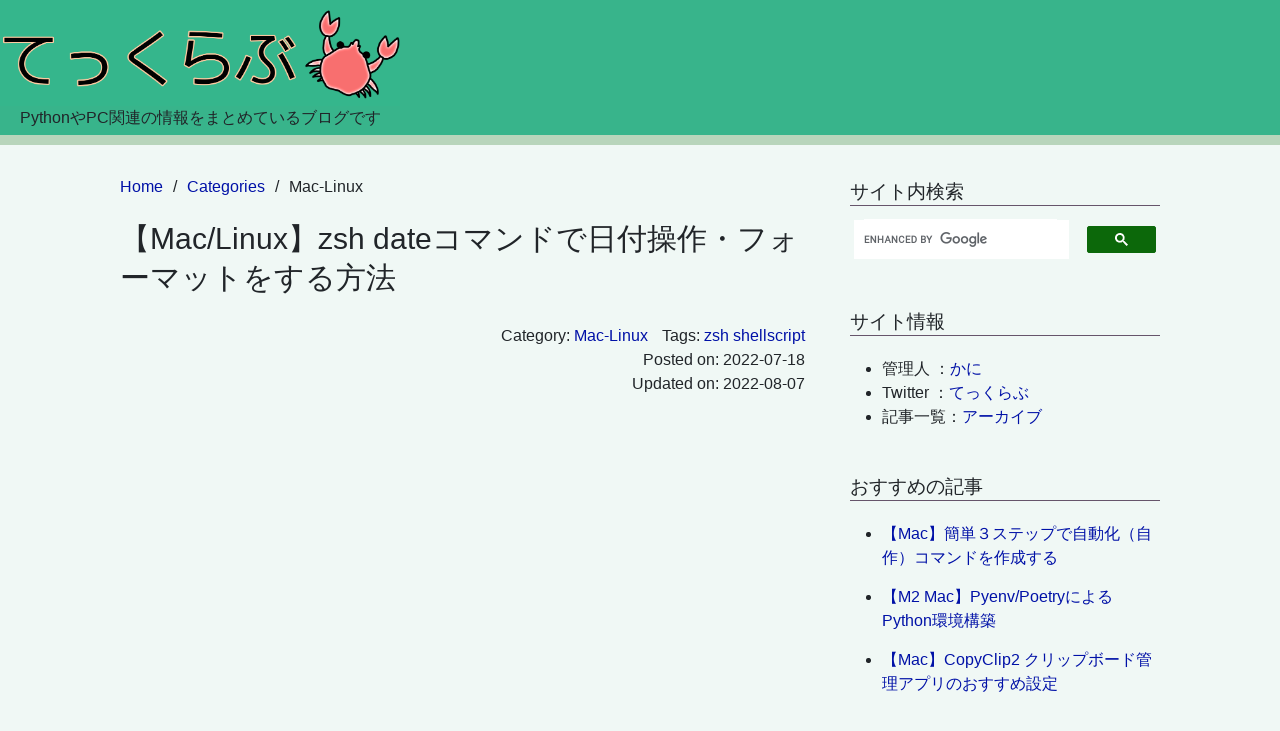

--- FILE ---
content_type: text/html; charset=utf-8
request_url: https://www.tecrab.com/articles/zsh-date.html
body_size: 6683
content:
<!doctype html>
<html lang="ja">
  
  <head>
    <!-- Google tag (gtag.js) -->
    <script async src="https://www.googletagmanager.com/gtag/js?id=G-H2EZBLNEFX"></script>
    <script>
      window.dataLayer = window.dataLayer || [];
      function gtag(){dataLayer.push(arguments);}
      gtag('js', new Date());

      gtag('config', 'G-H2EZBLNEFX');
    </script>
    
    <script async src="https://pagead2.googlesyndication.com/pagead/js/adsbygoogle.js?client=ca-pub-4085279763090083"
    crossorigin="anonymous"></script>
    <meta charset="utf-8">
    <meta name="viewport" content="width=device-width, initial-scale=1">
    <title>【Mac/Linux】zsh dateコマンドで日付操作・フォーマットをする方法 - てっくらぶ</title>
    <meta name="description" content="zshにおけるdateコマンドの使い方です．">


    <!-- defer-js -->
    <!-- <script src="https://cdn.jsdelivr.net/npm/@shinsenter/defer.js@3.4.0/dist/defer.min.js"></script> -->

    <!-- Bootstrap CSS -->
    <link href="https://cdn.jsdelivr.net/npm/bootstrap@5.0.2/dist/css/bootstrap.min.css" rel="stylesheet" integrity="sha384-EVSTQN3/azprG1Anm3QDgpJLIm9Nao0Yz1ztcQTwFspd3yD65VohhpuuCOmLASjC" crossorigin="anonymous">
    <!-- <link href="https://cdnjs.cloudflare.com/ajax/libs/font-awesome/6.1.1/css/all.min.css" rel="stylesheet" /> -->
    <!-- footer固定用 js -->
    <script type="text/javascript" src="https://www.tecrab.com/theme/js/footerfixed.js"></script> 

    <!-- CSS読み込み -->
    <link href="https://www.tecrab.com/theme/prism.css" rel="stylesheet" />
    <link href="https://www.tecrab.com/theme/style.css" rel="stylesheet" />
    
    <!-- 検索用のcss -->
    <!-- <link rel="stylesheet" href="https://www.tecrab.com/theme/basic.css" /> -->
    
    <link rel="shortcut icon" href="https://www.tecrab.com/favicon.ico" type="image/vnd.microsoft.icon">
  </head>

  <body>
    <header id="header">
      <a href="https://www.tecrab.com" aria-label="site"><img src="/theme/images/tecrab_logo.PNG" alt="" width="400" height="113" style="border-style: none; margin: 0px;"></a>
      <p style="margin: 0px 0px 0px 20px; padding-bottom: 5px;">PythonやPC関連の情報をまとめているブログです</p>
    </header>

    <hr class="header-line" size="30">
    
    <div id="page">
      <article id="main-content">
    <ol class="breadcrumb">
      <li><a href="https://www.tecrab.com"><span>Home</span></a><span style="margin: 0px 10px">/</span></li>
      <li><a href="https://www.tecrab.com/categories.html">Categories</a><span style="margin: 0px 10px">/</span></li>
      <li class="active">Mac-Linux</li>
    </ol>
    <section id="content" class="article content">
      <header>
        <h2 class="entry-title">
          【Mac/Linux】zsh dateコマンドで日付操作・フォーマットをする方法
        </h2>
        
      </header>
<div class="part1">
    <ul class="i-list">
        <li class="i-item"><span>Category: </span><a href="https://www.tecrab.com/category/mac-linux.html">Mac-Linux</a></li>
        <li class="i-item"><span>Tags: </span><a href="https://www.tecrab.com/tag/zsh.html">zsh</a> <a href="https://www.tecrab.com/tag/shellscript.html">shellscript</a> </li>
        <br>
        <li class="i-item">
            <span>Posted on: </span>2022-07-18
        </li>
            <br>
            <li class="i-item">
                <span>Updated on: </span>2022-08-07
            </li>
    </ul>
</div>      <script async src="https://pagead2.googlesyndication.com/pagead/js/adsbygoogle.js?client=ca-pub-4085279763090083"
      crossorigin="anonymous"></script>
      <ins class="adsbygoogle"
            style="display:block; text-align:center;"
            data-ad-layout="in-article"
            data-ad-format="fluid"
            data-ad-client="ca-pub-4085279763090083"
            data-ad-slot="2331400317"></ins>
      <script>
            (adsbygoogle = window.adsbygoogle || []).push({});
      </script>
<!-- .entry-content -->
      <div class="entry-content">
        <main>
        <div class="admonition abstract">
<p>zshにおける<code>date</code>コマンドについて，簡単にまとめています．</p>
</div>
<div class="toc"><span class="toctitle">目次</span><ul>
<li><a href="#_1">日付の取得</a><ul>
<li><a href="#_2">現在時刻</a></li>
<li><a href="#_3">出力されるフォーマットを変更</a></li>
<li><a href="#_4">月・日・曜日・時刻の取得</a></li>
</ul>
</li>
<li><a href="#_10">任意の日時を指定してフォーマット</a></li>
<li><a href="#_11">過去の日時を指定</a><ul>
<li><a href="#_12">指定できる期間の種類</a></li>
<li><a href="#xxx">X日・Xヶ月・X年前</a></li>
<li><a href="#xx">X年X日前の指定</a></li>
</ul>
</li>
<li><a href="#_13">未来の日時を指定</a></li>
<li><a href="#_14">未来の任意の日時を指定</a></li>
<li><a href="#_15">ひとこと</a></li>
</ul>
</div>
<h2 id="_1">日付の取得</h2>
<h3 id="_2">現在時刻</h3>
<p><code>date</code>コマンドをそのまま使うと現在時刻が出力されます．</p>
<pre class="command-line" data-prompt="%">
<code class="language-bash">
date
</code>
</pre>
<pre style="margin-bottom: 90px;">
2022年 7月19日 火曜日 19時25分11秒 JST
</pre>

<h3 id="_3">出力されるフォーマットを変更</h3>
<p><code>date</code>コマンドに以下のようなオプションをつけると出力フォーマットを変更できます．</p>
<pre class="command-line" data-prompt="%">
<code class="language-bash">
date +%Y-%m-%d
</code>
</pre>
<pre style="margin-bottom: 40px;">
2022-07-19
</pre>

<p><code>+</code>以降の部分を変更すれば様々なフォーマットで出力することができます．<br>
最後のコマンドは秒単位まで表示しています．</p>
<pre class="command-line" data-prompt="%">
<code class="language-bash">
date +%Y/%m/%d
date +%y%m%d
date +%Y%m%d%H%M%S
</code>
</pre>
<pre style="margin-bottom: 90px;">
2022/07/19
220719
20220719193756
</pre>

<h3 id="_4">月・日・曜日・時刻の取得</h3>
<h5 id="_5">月だけを取得</h5>
<p>月だけを取得するには以下のようなコマンドです．</p>
<pre class="command-line" data-prompt="%">
<code class="language-bash">
date +%b
date +%B
</code>
</pre>
<pre style="margin-bottom: 90px;">
7
7月
</pre>

<h5 id="_6">日付だけを取得</h5>
<p>日付だけを取得するには以下のようなコマンドです．<br>
なお，<code>+%d</code>を<code>+%-d</code>に変更すると，日付が一桁の場合に前に<code>0</code>がつかなくなります.<sup id="fnref:1"><a class="footnote-ref" href="#fn:1">1</a></sup></p>
<pre class="command-line" data-prompt="%">
<code class="language-bash">
date +%d
date +%d日
</code>
</pre>
<pre style="margin-bottom: 50px;">
21
21日
</pre>

<div class="admonition info-box">
<p class="admonition-title">参考</p>
<p><code>21日</code>のように出力するには<code>+%d</code>に「日」をくっつける方法しかなさそうです．<br>
もしコマンドで指定できる方法をご存知の方がいればお知らせください...</p>
</div>
<h5 id="_7">曜日だけを取得</h5>
<p>曜日名だけを取得するには以下のようなコマンドです．</p>
<pre class="command-line" data-prompt="%">
<code class="language-bash">
date +%a
date +%A
</code>
</pre>
<pre style="margin-bottom: 90px;">
水
水曜日
</pre>
<h5 id="_8">曜日を数値で取得</h5>
<ul>
<li><code>+%u</code>: 曜日を１〜７で表し，１が月曜日です．</li>
<li><code>+%w</code>: 曜日を０〜６で表し，０が日曜日です．</li>
</ul>
<p>以下の例はコマンドの実行日が水曜日なので両方３になっています．</p>
<pre class="command-line" data-prompt="%">
<code class="language-bash">
date +%u
date +%w
</code>
</pre>
<pre style="margin-bottom: 90px;">
3
3
</pre>

<h5 id="_9">時刻だけを取得</h5>
<p>時刻だけを取得するには以下のようなコマンドです．</p>
<pre class="command-line" data-prompt="%">
<code class="language-bash">
date +%H:%M:%S
</code>
</pre>
<pre style="margin-bottom: 90px;">
14:42:54
</pre>

<h2 id="_10">任意の日時を指定してフォーマット</h2>
<p>現在時刻ではなく任意の日時を指定するには以下のコマンドです．</p>
<pre class="command-line" data-prompt="%">
<code class="language-bash">
date -j -f %Y-%m-%d 2022-01-01 +%Y%m%d
</code>
</pre>
<pre style="margin-bottom: 40px;">
20220101
</pre>

<p><code>-j</code>オプションで任意の日時を受け取るようにし，<code>-f</code>オプションで日時のフォーマットを指定しています．
<code>%Y-%m-%d</code>は入力日時のフォーマット<code>2022-01-01</code>は入力日時<code>+%Y%m%d</code>は出力フォーマットです．</p>
<p>シェルスクリプトで日時引数をフォーマット化，変数に代入する際などに使えます．</p>
<details class="accordion-block">
<summary>具体例はこちらをクリックしてください</summary>
<div class="accordion-summary">
<p>内容が以下のような<code>date_sample.sh</code>を作成します．</p>
<pre style="margin: 20px 0px;"><code class="language-bash">
#!/bin/zsh

f_date=`date -j -f %Y-%m-%d "$1" +%Y%m%d`
echo フォーマット前：$1
echo フォーマット後：$f_date
</code></pre>
<p>上記のシェルスクリプトについて，日時引数をつけて実行すると以下のようになります．</p>
<pre class="command-line" data-prompt="%" style="margin-top: 20px;">
<code class="language-bash">
./date_sample.sh 2022-01-01
</code></pre>
<pre style="margin-bottom: 20px;">
フォーマット前：2022-01-01
フォーマット後：20220101
</pre>
<p>引数に取った日時をシェルスクリプト内の<code>date</code>コマンドに渡してフォーマットを変換，変数に代入しています．</p>
</div>
</details>
<h2 id="_11">過去の日時を指定</h2>
<p>日付の指定をする際は<code>-v</code>オプションを使用して操作します．<br>
<code>bash</code>のコマンドとはかなり異なるため，注意が必要です．</p>
<h3 id="_12">指定できる期間の種類</h3>
<p>指定可能な種類は以下のとおりです．<br>
現在日時から「２週間前」「５時間前」などの指定ができます．</p>
<ul>
<li>y 年</li>
<li>m 月</li>
<li>w 週</li>
<li>d 日</li>
<li>H 時間</li>
<li>M 分</li>
<li>S 秒</li>
</ul>
<h3 id="xxx">X日・Xヶ月・X年前</h3>
<p><code>-v</code>オプションのあとに期間を指定します．<br>
以下のようにすれば（現在日時から）<code>-7days</code>となります.<sup id="fnref:2"><a class="footnote-ref" href="#fn:2">2</a></sup></p>
<pre class="command-line" data-prompt="%">
<code class="language-bash">
date -v -7d
date -v -7d +%Y-%m-%d
</code>
</pre>
<pre style="margin-bottom: 40px;">
2022年 7月13日 水曜日 23時06分53秒 JST
2022-07-13
</pre>

<p>「Xヶ月・X年前」を指定するには以下のとおりです．<br>
それぞれ上から「６ヶ月前・３年前」となっています．</p>
<pre class="command-line" data-prompt="%">
<code class="language-bash">
date -v -6m
date -v -3y
</code>
</pre>
<pre style="margin-bottom: 90px;">
2022年 1月20日 木曜日 23時11分47秒 JST
2019年 7月20日 土曜日 23時11分59秒 JST
</pre>

<h3 id="xx">X年X日前の指定</h3>
<p>上記で確認した期間指定は組み合わせることも可能です．<br>
以下は「１年と３日前」という指定です．</p>
<pre class="command-line" data-prompt="%">
<code class="language-bash">
date -v -1y -v -3d
</code>
</pre>
<pre style="margin-bottom: 50px;">
2021年 7月19日 月曜日 23時16分28秒 JST
</pre>

<div class="admonition warning-box">
<p class="admonition-title">注意</p>
<p>複数の単位で期間を指定する場合はそれぞれに<code>-v</code>オプションが必要です．</p>
</div>
<h2 id="_13">未来の日時を指定</h2>
<p>過去の日時を指定する場合と同様に<code>-v</code>オプションのあとに期間を指定します．<br>
以下のようにすれば（現在日時から）<code>+5days</code>となります.</p>
<pre class="command-line" data-prompt="%">
<code class="language-bash">
date -v +5d
</code>
</pre>
<pre style="margin-bottom: 50px;">
2022年 7月25日 月曜日 23時24分18秒 JST
</pre>

<div class="admonition info-box">
<p class="admonition-title">参考</p>
<p>その他の日時操作も過去の日時指定で使用した<code>-</code>を<code>+</code>に変えれば未来の日時指定になります．</p>
</div>
<h2 id="_14">未来の任意の日時を指定</h2>
<p>あまり使い道がわかりません<sup id="fnref:3"><a class="footnote-ref" href="#fn:3">3</a></sup>が，以下のような指定もできます．</p>
<pre class="command-line" data-prompt="%">
<code class="language-bash">
date -v 2045y -v 7m -v 20d
</code>
</pre>
<pre style="margin-bottom: 40px;">
2045年 7月20日 木曜日 23時40分04秒 JST
</pre>
<p>未来の日時を<code>-v</code>オプションを使って指定しています．<br>
なお，<code>date -v 2045y -v julm -v 20d</code>でも同様の結果が得られます.<sup id="fnref:4"><a class="footnote-ref" href="#fn:4">4</a></sup></p>
<h2 id="_15">ひとこと</h2>
<p>シェルスクリプトで日付の操作をすることが多いので，他にも気になった使い方などがあれば追記したいと思います．</p>
<div style="margin-bottom: 100px;"></div>

<div class="footnote">
<hr>
<ol>
<li id="fn:1">
<p>例えば現在日時が2022/07/01の場合，<code>date +%d</code>を実行すると<code>01</code>と出力されます．一方で<code>date +%-d</code>を実行すると<code>1</code>となります．&#160;<a class="footnote-backref" href="#fnref:1" title="Jump back to footnote 1 in the text">&#8617;</a></p>
</li>
<li id="fn:2">
<p>以下のコマンドを実行した日が2022/7/20なので，7日前の2022/7/13が出力されています．
なお，２つ目のコマンドは出力フォーマット指定を組み合わせたものです．&#160;<a class="footnote-backref" href="#fnref:2" title="Jump back to footnote 2 in the text">&#8617;</a></p>
</li>
<li id="fn:3">
<p>未来の日付の曜日を知りたい(<code>date -v 2045y -v 7m -v 20d +%a</code>)，未来の基準日を指定するなど...？&#160;<a class="footnote-backref" href="#fnref:3" title="Jump back to footnote 3 in the text">&#8617;</a></p>
</li>
<li id="fn:4">
<p>月の指定をJulyの略記に置き換えています(<u>Jul</u>y + <u>m</u>onth)．通常は数値で指定する方がわかりやすいと思いますが...&#160;<a class="footnote-backref" href="#fnref:4" title="Jump back to footnote 4 in the text">&#8617;</a></p>
</li>
</ol>
</div>
        </main>
      </div>

      <script async src="https://pagead2.googlesyndication.com/pagead/js/adsbygoogle.js?client=ca-pub-4085279763090083"
      crossorigin="anonymous"></script>
      <ins class="adsbygoogle"
            style="display:block"
            data-ad-format="autorelaxed"
            data-ad-client="ca-pub-4085279763090083"
            data-ad-slot="6953171609"></ins>
      <script>
            (adsbygoogle = window.adsbygoogle || []).push({});
      </script>

<!-- /.entry-content -->
      <!-- <footer class="post-info text-muted">
        <button type="button" class="btn btn-default">          
          <a href="https://www.tecrab.com/category/mac-linux.html"><div class="fa fa-lg fa-folder-open"></div> Mac-Linux</a>
        </button>
        <button type="button" class="btn btn-default">
          <a href="https://www.tecrab.com/tag/zsh.html"><div class="fa fa-lg fa-tag"></div> zsh</a>
        </button>
        <button type="button" class="btn btn-default">
          <a href="https://www.tecrab.com/tag/shellscript.html"><div class="fa fa-lg fa-tag"></div> shellscript</a>
        </button>
      </footer> -->
      <!-- /.post-info -->
    </section>
      
      </article>

      <aside id="sidebar">
        <h4 class="side-top" style="margin-bottom: 0px;">サイト内検索</h4>
        <script async src="https://cse.google.com/cse.js?cx=a5f605a4a126b4341">
        </script>
        <div class="gcse-searchbox-only" style="display: block; height: 57px;"></div>

        <!-- <input data-stork="sitesearch" class="search-box" type="text" placeholder="キーワードを入力" /><div data-stork="sitesearch-output"></div>
        <span style="font-size: 14px;">３文字以上でヒット記事を表示します．</span><br>
        <span style="font-size: 14px;">検索結果はスクロール可能です．</span> -->

        <h4>サイト情報</h4>
        <ul>
          <li>管理人  ：<a href="https://www.tecrab.com/pages/about.html">かに</a></li>
          <li>Twitter ：<a href="https://twitter.com/@tecrab_blog" target="_blank" rel="noopener noreferrer">てっくらぶ</a></li>
          <li>記事一覧：<a href="https://www.tecrab.com/archives.html">アーカイブ</a></li>
        </ul>

        <h4>おすすめの記事</h4>
        <ul>
          <li style="margin: 15px 0px;"><a href="https://www.tecrab.com/articles/auto-command.html">【Mac】簡単３ステップで自動化（自作）コマンドを作成する </a></li>
          <li style="margin: 15px 0px;"><a href="https://www.tecrab.com/articles/python-pyenv-poetry.html">【M2 Mac】Pyenv/PoetryによるPython環境構築</a></li>
          <li style="margin: 15px 0px;"><a href="https://www.tecrab.com/articles/copyclip-2-paste-directly.html">【Mac】CopyClip2 クリップボード管理アプリのおすすめ設定 </a></li>
        </ul>
        <h4>カテゴリー</h4>
        <ul class="side-c">          <li>
              <a href="https://www.tecrab.com/category/blog-ope.html"> ブログ運営 </a>
          </li>
          <li>
              <a href="https://www.tecrab.com/category/google workspace.html"> Google Workspace </a>
          </li>
          <li>
              <a href="https://www.tecrab.com/category/mac.html"> Mac </a>
          </li>
          <li>
              <a href="https://www.tecrab.com/category/mac-linux.html"> Mac-Linux </a>
          </li>
          <li>
              <a href="https://www.tecrab.com/category/python.html"> Python </a>
          </li>
          <li>
              <a href="https://www.tecrab.com/category/pytorch.html"> PyTorch </a>
          </li>
          <li>
              <a href="https://www.tecrab.com/category/regex.html"> 正規表現 </a>
          </li>
          <li>
              <a href="https://www.tecrab.com/category/rpi.html"> ラズパイ </a>
          </li>
          <li>
              <a href="https://www.tecrab.com/category/slack.html"> Slack </a>
          </li>
          <li>
              <a href="https://www.tecrab.com/category/sql.html"> SQL </a>
          </li>
          <li>
              <a href="https://www.tecrab.com/category/trivia.html"> 豆知識 </a>
          </li>
          <li>
              <a href="https://www.tecrab.com/category/vscode.html"> VSCode </a>
          </li>
        </ul>
        <h4>Tag</h4>
        <div class="side-t">
          <ul class="list-inline">            <li class="category-design">
                <a class="category-design" href="https://www.tecrab.com/tag/app.html"> App  <span class="category-design">(1)</span></a>
            </li>
            <li class="category-design">
                <a class="category-design" href="https://www.tecrab.com/tag/automation.html"> 自動化  <span class="category-design">(1)</span></a>
            </li>
            <li class="category-design">
                <a class="category-design" href="https://www.tecrab.com/tag/bigquery.html"> BigQuery  <span class="category-design">(2)</span></a>
            </li>
            <li class="category-design">
                <a class="category-design" href="https://www.tecrab.com/tag/docker.html"> Docker  <span class="category-design">(1)</span></a>
            </li>
            <li class="category-design">
                <a class="category-design" href="https://www.tecrab.com/tag/env.html"> 環境構築  <span class="category-design">(5)</span></a>
            </li>
            <li class="category-design">
                <a class="category-design" href="https://www.tecrab.com/tag/google-slide.html"> Googleスライド  <span class="category-design">(1)</span></a>
            </li>
            <li class="category-design">
                <a class="category-design" href="https://www.tecrab.com/tag/jupyter.html"> Jupyter  <span class="category-design">(3)</span></a>
            </li>
            <li class="category-design">
                <a class="category-design" href="https://www.tecrab.com/tag/keynote.html"> Keynote  <span class="category-design">(2)</span></a>
            </li>
            <li class="category-design">
                <a class="category-design" href="https://www.tecrab.com/tag/nlp.html"> 自然言語処理  <span class="category-design">(3)</span></a>
            </li>
            <li class="category-design">
                <a class="category-design" href="https://www.tecrab.com/tag/notes.html"> 雑記  <span class="category-design">(2)</span></a>
            </li>
            <li class="category-design">
                <a class="category-design" href="https://www.tecrab.com/tag/numbers.html"> Numbers  <span class="category-design">(2)</span></a>
            </li>
            <li class="category-design">
                <a class="category-design" href="https://www.tecrab.com/tag/pandas.html"> pandas  <span class="category-design">(12)</span></a>
            </li>
            <li class="category-design">
                <a class="category-design" href="https://www.tecrab.com/tag/pelican.html"> pelican  <span class="category-design">(1)</span></a>
            </li>
            <li class="category-design">
                <a class="category-design" href="https://www.tecrab.com/tag/postgresql.html"> PostgreSQL  <span class="category-design">(5)</span></a>
            </li>
            <li class="category-design">
                <a class="category-design" href="https://www.tecrab.com/tag/python.html"> Python  <span class="category-design">(31)</span></a>
            </li>
            <li class="category-design">
                <a class="category-design" href="https://www.tecrab.com/tag/pytorch.html"> PyTorch  <span class="category-design">(1)</span></a>
            </li>
            <li class="category-design">
                <a class="category-design" href="https://www.tecrab.com/tag/r.html"> R  <span class="category-design">(2)</span></a>
            </li>
            <li class="category-design">
                <a class="category-design" href="https://www.tecrab.com/tag/raspberrypi.html"> RaspberryPi  <span class="category-design">(1)</span></a>
            </li>
            <li class="category-design">
                <a class="category-design" href="https://www.tecrab.com/tag/regex.html"> 正規表現  <span class="category-design">(2)</span></a>
            </li>
            <li class="category-design">
                <a class="category-design" href="https://www.tecrab.com/tag/scipy.html"> SciPy  <span class="category-design">(2)</span></a>
            </li>
            <li class="category-design">
                <a class="category-design" href="https://www.tecrab.com/tag/shellscript.html"> shellscript  <span class="category-design">(6)</span></a>
            </li>
            <li class="category-design">
                <a class="category-design" href="https://www.tecrab.com/tag/slack.html"> Slack  <span class="category-design">(1)</span></a>
            </li>
            <li class="category-design">
                <a class="category-design" href="https://www.tecrab.com/tag/trivia.html"> 豆知識  <span class="category-design">(1)</span></a>
            </li>
            <li class="category-design">
                <a class="category-design" href="https://www.tecrab.com/tag/type-hint.html"> 型ヒント  <span class="category-design">(2)</span></a>
            </li>
            <li class="category-design">
                <a class="category-design" href="https://www.tecrab.com/tag/vim.html"> Vim  <span class="category-design">(2)</span></a>
            </li>
            <li class="category-design">
                <a class="category-design" href="https://www.tecrab.com/tag/zsh.html"> zsh  <span class="category-design">(8)</span></a>
            </li>
          </ul>
        </div>
        
        <h4>ads</h4>
        <script async src="https://pagead2.googlesyndication.com/pagead/js/adsbygoogle.js?client=ca-pub-4085279763090083"
        crossorigin="anonymous"></script>
        <!-- tecrab_side -->
        <ins class="adsbygoogle"
            style="display:block"
            data-ad-client="ca-pub-4085279763090083"
            data-ad-slot="1761103412"
            data-ad-format="auto"
            data-full-width-responsive="true"></ins>
        <script>
            (adsbygoogle = window.adsbygoogle || []).push({});
        </script>

        <h4>推薦書籍</h4>
        <ul>
          <li><a href="#">準備中</a></li>
          <li><a href="#">準備中</a></li>
          <li><a href="#">準備中</a></li>
        </ul>

        <h4>ads</h4>
        <script async src="https://pagead2.googlesyndication.com/pagead/js/adsbygoogle.js?client=ca-pub-4085279763090083"
        crossorigin="anonymous"></script>
        <!-- tecrab_sidebottom -->
        <ins class="adsbygoogle"
              style="display:block"
              data-ad-client="ca-pub-4085279763090083"
              data-ad-slot="1401462021"
              data-ad-format="auto"
              data-full-width-responsive="true"></ins>
        <script>
              (adsbygoogle = window.adsbygoogle || []).push({});
        </script>
      </aside>

      <footer id="footer">
      <div class="copyright">
          <ul class="copy-ul">
            <li class="copy-li" style="margin-right: 10px;"><a href="https://www.tecrab.com/pages/about.html">管理人</a></li>
            <li class="copy-li" style="margin: 0px 10px 0px 10px;"><a href="https://www.tecrab.com/pages/contact.html">お問い合わせ</a></li>
            <li class="copy-li" style="margin-left: 10px;"><a href="https://www.tecrab.com/pages/privacy-policy.html">プライバシーポリシー/免責事項</a></li>
          </ul>
          <div>&copy; 2022-2023 <a href="https://www.tecrab.com">てっくらぶ</a> powered by <a href="https://getpelican.com/">pelican</a></div>
        </div>
      </footer>
    </div>
      
    <!-- <script src="//ajax.googleapis.com/ajax/libs/jquery/1.11.1/jquery.min.js"></script>
    <script src="https://cdn.jsdelivr.net/npm/bootstrap@5.0.2/dist/js/bootstrap.bundle.min.js" integrity="sha384-MrcW6ZMFYlzcLA8Nl+NtUVF0sA7MsXsP1UyJoMp4YLEuNSfAP+JcXn/tWtIaxVXM" crossorigin="anonymous"></script> -->
    
    <!-- footnoteのためのjquery -->
    <script src="https://ajax.googleapis.com/ajax/libs/jquery/3.6.1/jquery.min.js"></script>
    <script type="text/javascript" src="https://www.tecrab.com/theme/js/prism.js"></script>
    <script type="text/javascript" src="https://www.tecrab.com/theme/js/footnotes.js"></script>
    
    <!-- 検索用のjavascript -->
    <!-- <script src="https://files.stork-search.net/releases/v1.5.0/stork.js"></script>
    <script>
        stork.register("sitesearch", "https://www.tecrab.com/search-index.st")
    </script> -->

    <!-- <script>
    
    //遅延読込みさせる外部参照ファイル
    var deferUrl1 = 'https://www.tecrab.com/theme/prism.css';
    var deferUrl2 = 'https://www.tecrab.com/theme/js/prism.js';
    var deferUrl3 = 'https://www.tecrab.com/theme/js/footnotes.js';
    
    //遅延表示させるクラス
    const embed1 = document.getElementsByClassName('line-numbers');
    const embed2 = document.getElementsByClassName('footnote-ref');
    
    try {
        //prismのJavaScriptとcssの遅延読込み
        if (embed1.length !== 0) Defer.css(deferUrl1, 'prism-css', 1000, function() { Defer.dom('pre code', 200, 'loaded'); });
        if (embed1.length !== 0) Defer.js(deferUrl2, 'prism-js', 1000, function() { Defer.dom('pre code', 100, 'ide-loaded', Prism.highlightElement, { rootMargin: "120%" }); });
        //footnotes
        if (embed2.length !== 0) Defer.js(deferUrl3, 'footnotes-js', 1000, function() { Defer.dom(embed2, 200, 'loaded'); });
    } catch (error) { console.log(error) }
      
    
    </script> -->

  </body>
</html>

--- FILE ---
content_type: text/html; charset=utf-8
request_url: https://www.google.com/recaptcha/api2/aframe
body_size: 96
content:
<!DOCTYPE HTML><html><head><meta http-equiv="content-type" content="text/html; charset=UTF-8"></head><body><script nonce="Oou_AwJqg3EZdxfiiqLHGQ">/** Anti-fraud and anti-abuse applications only. See google.com/recaptcha */ try{var clients={'sodar':'https://pagead2.googlesyndication.com/pagead/sodar?'};window.addEventListener("message",function(a){try{if(a.source===window.parent){var b=JSON.parse(a.data);var c=clients[b['id']];if(c){var d=document.createElement('img');d.src=c+b['params']+'&rc='+(localStorage.getItem("rc::a")?sessionStorage.getItem("rc::b"):"");window.document.body.appendChild(d);sessionStorage.setItem("rc::e",parseInt(sessionStorage.getItem("rc::e")||0)+1);localStorage.setItem("rc::h",'1768589716038');}}}catch(b){}});window.parent.postMessage("_grecaptcha_ready", "*");}catch(b){}</script></body></html>

--- FILE ---
content_type: text/css; charset=utf-8
request_url: https://www.tecrab.com/theme/prism.css
body_size: 999
content:
/* PrismJS 1.28.0
https://prismjs.com/download.html#themes=prism-tomorrow&languages=bash+git+python+r+sql+yaml&plugins=toolbar+copy-to-clipboard */

code[class*=language-], pre[class*=language-] {
    color: #f3feff;
    background: 0 0;
    font-family: Consolas, Monaco, 'Andale Mono', 'Ubuntu Mono', monospace;
    font-size: .93em;
    text-align: left;
    white-space: pre;
    word-spacing: normal;
    word-break: normal;
    word-wrap: normal;
    line-height: 1.5;
    -moz-tab-size: 4;
    -o-tab-size: 4;
    tab-size: 4;
    -webkit-hyphens: none;
    -moz-hyphens: none;
    -ms-hyphens: none;
    hyphens: none;
    margin-left: 0px;
    margin-right: 0px;
  }
  
  pre[class*=language-] {
    padding: 1.1em 1em 1em 1em;
    margin-top: 0px;
    overflow: auto
  }
  
  :not(pre)>code[class*=language-], pre[class*=language-] {
    background: #2f3851
  }
  
  :not(pre)>code[class*=language-] {
    padding: .1em;
    border-radius: .3em;
    white-space: normal
  }
  
  .token.block-comment, .token.cdata, .token.comment, .token.doctype, .token.prolog {
    color: #b0b0b0
  }
  
  .token.punctuation {
    color: #e1d745
  }
  
  .token.attr-name, .token.deleted, .token.namespace, .token.tag {
    color: #e2777a
  }
  
  .token.function-name {
    color: #6196cc
  }
  
  .token.function, .token.number {
    color: #f08d49
  }

  .token.boolean {
    color: #ff45b9
  }
  
  .token.class-name, .token.constant, .token.property, .token.symbol {
    color: #f8c555
  }
  
  .token.atrule, .token.important, .token.keyword, .token.selector {
    color: #eb8bed
  }

  .token.builtin {
    color: #40be27
  }
  
  .token.attr-value, .token.char, .token.regex, .token.string, .token.variable {
    color: #4de726
  }
  
  .token.entity, .token.operator, .token.url {
    color: #67cdcc
  }
  
  .token.bold, .token.important {
    font-weight: 700
  }
  
  .token.italic {
    font-style: italic
  }
  
  .token.entity {
    cursor: help
  }
  
  .token.inserted {
    color: green
  }
  
  div.code-toolbar {
    position: relative
  }
  
  div.code-toolbar>.toolbar {
    position: absolute;
    z-index: 10;
    top: .4em;
    right: .8em;
    transition: opacity .3s ease-in-out;
    opacity: 0
  }
  
  div.code-toolbar:hover>.toolbar {
    opacity: 1
  }
  
  div.code-toolbar:focus-within>.toolbar {
    opacity: 1
  }
  
  div.code-toolbar>.toolbar>.toolbar-item {
    display: inline-block
  }
  
  div.code-toolbar>.toolbar>.toolbar-item>a {
    cursor: pointer
  }
  
  div.code-toolbar>.toolbar>.toolbar-item>button {
    background: 0 0;
    border: 0;
    color: inherit;
    font: inherit;
    line-height: normal;
    overflow: visible;
    padding: 0;
    -webkit-user-select: none;
    -moz-user-select: none;
    -ms-user-select: none
  }
  
  div.code-toolbar>.toolbar>.toolbar-item>a, div.code-toolbar>.toolbar>.toolbar-item>button, div.code-toolbar>.toolbar>.toolbar-item>span {
    color: #bbb;
    font-size: .9em;
    padding: .3em .5em;
    background: #f5f2f0;
    background: rgba(224, 224, 224, .2);
    box-shadow: 0 2px 0 0 rgba(0, 0, 0, .2);
    border-radius: .4em
  }
  
  div.code-toolbar>.toolbar>.toolbar-item>a:focus, div.code-toolbar>.toolbar>.toolbar-item>a:hover, div.code-toolbar>.toolbar>.toolbar-item>button:focus, div.code-toolbar>.toolbar>.toolbar-item>button:hover, div.code-toolbar>.toolbar>.toolbar-item>span:focus, div.code-toolbar>.toolbar>.toolbar-item>span:hover {
    color: inherit;
    text-decoration: none
  }

  pre[class*=language-].line-numbers {
    position: relative;
    padding-left: 3.0em;
    counter-reset: linenumber
  }
  
  pre[class*=language-].line-numbers>code {
    position: relative;
    white-space: inherit
  }
  
  .line-numbers .line-numbers-rows {
    position: absolute;
    pointer-events: none;
    top: 0;
    font-size: 98%;
    left: -3.6em;
    width: 3em;
    letter-spacing: -1px;
    border-right: 1px solid #999;
    -webkit-user-select: none;
    -moz-user-select: none;
    -ms-user-select: none;
    user-select: none;
    line-height: 1.6  /* 行間 */
  }
  
  .line-numbers-rows>span {
    display: block;
    counter-increment: linenumber
  }
  
  .line-numbers-rows>span:before {
    content: counter(linenumber);
    color: #999;
    display: block;
    padding-right: .8em;
    text-align: right
  }

  .command-line-prompt {
    border-right: 1px solid #999;
    display: block;
    float: left;
    font-size: 100%;
    letter-spacing: -1px;
    margin-right: 1em;
    padding-top: 0.09em;
    pointer-events: none;
    text-align: right;
    -webkit-user-select: none;
    -moz-user-select: none;
    -ms-user-select: none;
    user-select: none
  }
  
  .command-line-prompt>span:before {
    opacity: .7;
    content: ' ';
    display: block;
    padding-right: .8em
  }
  
  .command-line-prompt>span[data-user]:before {
    content: "[" attr(data-user) "@" attr(data-host) "] $"
  }
  
  .command-line-prompt>span[data-user=root]:before {
    content: "[" attr(data-user) "@" attr(data-host) "] #"
  }
  
  .command-line-prompt>span[data-prompt]:before {
    content: attr(data-prompt)
  }
  
  .command-line-prompt>span[data-continuation-prompt]:before {
    content: attr(data-continuation-prompt)
  }
  
  .command-line span.token.output {
    opacity: .7
  }

  .language-bash span.token.number {
    color: #f3feff;
  }

--- FILE ---
content_type: text/css; charset=utf-8
request_url: https://www.tecrab.com/theme/style.css
body_size: 3767
content:
html {
  font-family:"Helvetica Neue", Arial, "Hiragino Kaku Gothic ProN", "Hiragino Sans", Meiryo, sans-serif;
}

body {
  font-family: "Helvetica Neue", Arial, "Hiragino Kaku Gothic ProN", "Hiragino Sans", Meiryo, sans-serif;
  background-color: #f0f8f5;
}

header#header {
  width: 100%;
  background-color: #38b48b;
}

img {
  margin: 10px 0px 50px 25px;
  max-width: 90%;
  height: auto;
}

/* 目次 */
.toc {
  margin-bottom: 40px;
  padding: 15px 15px 0px 20px;
  border-radius: 4px;
  border: 0.5px solid #615a5a;
}

.toctitle {
  font-size: 17px;
  border-bottom: 1px solid;
}

hr.header-line {
  margin: 0;
  position: relative;
  height: 10px;
  border-width: 0;
  background-color: #0c680a;
}

a {
  color:#0011a7;
  text-decoration: none;
  /* text-underline-offset: 0.3em; */
}

/* 記事中のh2 */
h2 {
  font-size: 28px;
  margin-top: 90px;
  margin-bottom: 1.1em;
  padding-bottom: 2px;
  border-bottom: solid 2px #382b2b;
}

/* 記事タイトルのスタイルを変更 */
h2.entry-title {
  font-size: 30px;
  margin-top: 20px;
  margin-bottom: 25px;
  border-bottom-style: none;
  line-height: 1.3em;
}

/* アコーディオンブロック*/
details.accordion-block {
  padding: 15px;
  background-color: #ececec;
  border-radius: 10px;
  margin-bottom: 90px;
}

div.accordion-summary {
  margin-top: 20px;
  padding-top: 15px;
  border-top: 1px dotted black;
}


/* 記事中のh4 */
h3 {
  font-size: 23px;
  margin-top: 90px;
  margin-bottom: 1.1em;
  padding-bottom: 2px;
  border-bottom: dashed 1.5px #66556b;
}

/* サイドバーの項目名 */
h4.side-top {
  margin-top: 1.4em;
}

h4 {
  font-size: 19px;
  margin-top: 2.5em;
  margin-bottom: 1.1em;
  padding-bottom: 2px;
  border-bottom: solid 0.5px #66556b;
}

/* google search */
table.gsc-search-box {
  width: 100% !important;
  margin-top: 10px;
  margin-bottom: 0px !important;
  background-color: #f0f8f5 !important;

}

table.gstl_50, table.gsc-input {
  border: None !important;
  margin-bottom: 0px !important;
}

div.gsc-input-box {
  border: None !important;

}

td.gsc-input, td.gsc-search-button, td.gsib_a, td.gsib_b {
  border: None !important;
  font-size: 16px !important;
  width: 100% !important;
}

td.gsib_a {
  padding: 0px 0px 0px 10px !important;
}

input.gsc-input {
  height: 2.5em !important;
}

.gsc-search-button-v2 {
  border-color: #0c680a !important;
  background-color: #0c680a !important;
}

div.search-box {
  display: flex;
  justify-content: flex-end;

}

input.search-box {
  display: inline-block;
  width: 15em;
  max-width: 100%;
  padding: 0.5em;
  border: 1px solid #d4d4d4;
  background: #f2f2f2;
  margin: 1.2em 0em 0.1em 0em;
}

/* ページネーション用 */
div.pager {
  margin-top: 20px;
  padding: 0px;
  position:relative;
}

div.previous {
  font-size: 16px;
  position:absolute;
}

div.next {
  font-size: 16px;
  position:absolute;
  right: 0;
}

a.previous-design, a.next-design {
  background-color: #e3e4e7;
  border-radius: 2px;
  padding: 7px;
}

/* 箇条書き(手順用) */
h5 {
  font-size: 18px;
  margin-top: 1.9rem;
  margin-bottom: 1.7rem;
  background-color: #91bbdd87;
  padding: 8px 0px 8px 5px;
  border-radius: 5px;
}

ul.side-c {
  padding: 0px;
  margin-left: 15px;
  line-height: 1.8em;
  column-count: 2;
  list-style-type:none;
}

.side-t {
  margin-left: 15px;
}

/* ボックス系のデザイン */
div.admonition {
  padding: 0;
  margin-bottom: 20px;
  background-color: #fcf8e3;
  border: 1px solid;
  border-bottom-left-radius: var(--border-radius);
  border-bottom-right-radius: var(--border-radius);
}

div.admonition p {
  margin: 15px 15px 15px 18px;
  padding: 0;
}

div.admonition ul {
  margin: 10px 0px 20px 15px;
}

div.admonition ol {
  margin: 10px 0px 20px 15px;
}

div.admonition div.code-toolbar {
  margin: 15px 15px 10px 18px;
  padding: 0;
}

div.admonition div.nb-html-output {
  margin: 15px 15px 10px 18px;
  padding: 0;
}


div.admonition div.code-r-toolbar {
  margin: 10px 15px 10px 20px;
  padding: 0;
}

div.admonition pre.in-box {
  margin: 0px 15px 10px 18px;
  padding: 9.5px;
}

div.admonition pre.in-box-end {
  margin: 0px 15px 30px 18px;
  padding: 9.5px;
}

/* div.admonition p a {
  color: inherit !important;
} */

div.admonition.abstract {
  background-color: #dff0d8;
  border-color: #468847;
  border-radius: 3px;
  margin: 30px 0px;
}

div.admonition.abstract p {
  margin: 15px 20px;
}

div.admonition.abstract ul {
  margin: 0px 0px 15px 15px;
}


div.admonition.explanation {
  background-color: #f7f7f9;
  border-color: #b1b1b1;
  border-radius: 3px;
  margin: 30px 0px 90px 0px;
}

div.admonition.explanation p.admonition-title {
  color: #4f4f4f;
  background-color: #e1e1e8;
  margin: 0;
  padding: 0.1em 0 0.1em 0.5em;
  font-weight: bold;
}

div.admonition.info-box {
  background-color: #d9edf7;
  border-color: #3a87ad;
  border-radius: 3px;
  margin: 30px 0px 90px 0px;
}

div.admonition.info-box p.admonition-title {
  color: #fff;
  background-color: #3a87ad;
  margin: 0;
  padding: 0.1em 0 0.1em 0.5em;
  font-weight: bold;
}

div.admonition.warning-box {
  background-color: #fcf8e3;
  border-color: #f1a74d;
  border-radius: 3px;
  margin: 30px 0px 90px 0px;
}

div.admonition.warning-box p.admonition-title {
  color: #fff;
  background-color: #f1a74d;
  margin: 0;
  padding: 0.1em 0 0.1em 0.5em;
  font-weight: bold;
}

div.admonition.danger-box {
  background-color: #f2dede;
  border-color: #b94a48;
  border-radius: 3px;
  margin: 30px 0px 90px 0px;
}

div.admonition.danger-box p.admonition-title {
  color: #fff;
  background-color: #b94a48;
  margin: 0;
  padding: 0.1em 0 0.1em 0.5em;
  font-weight: bold;
}


.summary {
  display: inline;
}

.row {
  display: flex;
  flex-wrap: wrap;
}

span.locale_date {
  color: #212529;
}
.col-sm-3 {
  font-family: "Helvetica Neue", Arial, "Hiragino Kaku Gothic ProN", "Hiragino Sans", Meiryo, sans-serif;
  font-size: 12px;
  margin-top: 10px;
  width: 100%;

}

.article-title {
  font-size: 20px;
  font-family: "Helvetica Neue", Arial, "Hiragino Kaku Gothic ProN", "Hiragino Sans", Meiryo, sans-serif;
}
.col-sm-9 {
  font-size: 13px;
  width: 100%;
  font-family: "Helvetica Neue", Arial, "Hiragino Kaku Gothic ProN", "Hiragino Sans", Meiryo, sans-serif;
  border-bottom: 1px dashed #333;
  margin-bottom: 5px;
}

.part1 {
  display: flex;
  justify-content: flex-end;
}
ul.i-list {
  text-align: right;
}
.i-item {
  padding-left: 10px;
  display: inline-block;
}

/* 箇条書き手順 */
ol.procedure  {
  margin-bottom: 25px;
  padding: 0
}
ol.procedure li.procedure  {
  font-size: 18px;
  list-style: none;
  padding-left: 1.3em;
  text-indent: -1.3em;
  margin-bottom: 5px;
}

/* 最大幅のレイアウト */
#page {
  width: 1060px;
  margin: 0 auto;
}

#main-content {
  width: 720px;
  float: left;
  padding: 30px 25px 70px 10px;
}

#sidebar {
  width: 330px;
  float: right;
  padding: 10px 10px 30px 10px;
}

footer {
  clear: both;
  font-family:"Helvetica Neue", Arial, "Hiragino Kaku Gothic ProN", "Hiragino Sans", Meiryo, sans-serif;
}

/* 1000px未満になったときの挙動 */
@media screen and (max-width: 1000px) {
  #page {
      width: 98%;
  }

  #main-content {
      width: 70%;
  }

  #sidebar {
      width: 30%;
  }

  footer {
    clear: both;
    font-family:"Helvetica Neue", Arial, "Hiragino Kaku Gothic ProN", "Hiragino Sans", Meiryo, sans-serif;
  }

  .copyright {
    font-size: 14px;
  }
}

/* 700px未満になったときの挙動 */
@media screen and (max-width: 700px) {
  #main-content {
      width: 100%;
  }

  #sidebar {
      width: 100%;
  }

  footer {
    clear: both;
    font-family:"Helvetica Neue", Arial, "Hiragino Kaku Gothic ProN", "Hiragino Sans", Meiryo, sans-serif;
  }

  .copyright {
    font-size: 14px;
  }
}

.entry-content {
  padding: 0px 0px 50px 0px;
  line-height:1.8;
}

.copyright {
  padding-top: 0;
  margin-left: 0;
  color: #666;
  text-align: center;
}

.copy-ul {
  margin: 0;
  padding: 0;
  list-style-type: none;
}

.copy-li {
  display: inline;
}

/* インラインコードとコードブロックのデザイン */
code, pre, samp {
  font-family: monospace, monospace;
  font-size: 1em
}

code, pre, samp {
  font-family: Menlo, Monaco, Consolas, "Courier New", monospace
}

code {
  padding: 2px 6px;
  font-size: 90%;
  color: #c7254e;
  background-color: #f9f2f4;
  border-radius: 4px;
  vertical-align: 1px;
  margin: 0px 3px 0px 3px;
}

/* キーボード */
kbd {
  font-family: Menlo, Monaco, Consolas, "Courier New", monospace;
  margin: 0px 5px;
}

pre {
  display: block;
  padding: 9.5px;
  margin: 0 0 10px;
  font-size: .93em;
  line-height: 1.42857143;
  color: #333;
  word-break: break-all;
  word-wrap: break-word;
  background-color: #f5f5f5;
  border: 1px solid #ccc;
  border-radius: 4px
}

pre code {
  padding: 0;
  font-size: inherit;
  color: inherit;
  white-space: pre-wrap;
  background-color: transparent;
  border-radius: 0
}

/* 段落の前など */
pre.middle {
  margin-bottom: 40px;
}

pre.end {
  margin-bottom: 90px;
}

pre.s-middle {
  margin-bottom: 60px;
}

pre.s-end {
  margin-bottom: 90px;
}

/* -------------- */


/* 脚注 */
a.footnote-ref {
  margin: 0px 2px;
}

#footnotediv 
{
  color:#111;
  border: 1px solid #eaeaea;
  background-color: #e3edc8;
  padding: 5px;
  padding-left: 10px;
  line-height:16px;
  border-radius:4px;
  position:absolute;
  max-width: 200px;
  width: 80%;
  width: 80vw;
  display:none;
}

#footnotediv p {
  font-size: 14px;
  margin: 5px 0px;
  line-height: 1.5;
}

@media (min-width: 768px) {
  #footnotediv {
    max-width: 400px;
    display:inherit;
  }
}

.footnote, #further-reading {
overflow-wrap: break-word;
word-wrap: break-word;
-ms-word-break: break-all;
word-break: break-word;
-ms-hyphens: auto;
-moz-hyphens: auto;
-webkit-hyphens: auto;
hyphens: auto;
overflow: hidden;     
text-overflow: ellipsis;
}
/* --- */

/* 吹き出し用のデザイン */
.s-bubbles {
  width: 100%;
  margin: 20px 0px;
  overflow: hidden;
}

.s-bubbles .kani-icon {
  float: left;
  margin-right: -90px;
  width: 80px;
}

.kani-icon img{
  width: 100%;
  height: auto;
  border: solid 3px #d7ebfe;
  border-radius: 50%;
}

.s-bubbles .chatting {
  width: 100%;
}

.says {
  display: inline-block;
  position: relative; 
  margin: 11px 0 0 100px;
  padding: 17px 13px;
  border-radius: 5px;
  background: #d7ebfe;
}

.says:after {
  content: "";
  display: inline-block;
  position: absolute;
  top: 22px; 
  left: -21px;
  border: 9px solid transparent;
  border-right: 12px solid #d7ebfe;
}

.says p {
  margin: 0;
  padding: 0;
}

/* ここまで */

/* TODO: 運用上問題なさそうなら消してOK */
/* .comment {
  padding-top:15px;
  padding-bottom:15px;
} */

table {
  border: 1px solid #000;
  border-collapse: collapse;
  width: auto !important;
  margin-bottom: 90px;
  background-color: #ffffff;
}

th, td {
  font-size: 0.9em !important;
  border: 1px solid #a9a9a9;
  padding: 0.25em;    
  text-align: right;
  vertical-align: middle;
  border-collapse: collapse;
  width: auto !important;
}

thead {
  background-color: #c1e4e9;
}

/* 1行目だけに色をつける*/
.nb-html-output tr:nth-child(1){
  background-color: #c1e4e9;
}


/*1行目だけに色をつける*/
table#dataframe tr:nth-child(1) {
  background-color: #c1e4e9 !important;
}
/* 通常の表のデザイン */
table#normal {
  width: 80% !important;
  border-collapse: collapse;
  margin-bottom: 50px;
}

/* table#normal tr:nth-child(1) {
  background: #caeae7;
} */

table#normal td:nth-last-child(1) {
  width: 60% !important;
}

table#normal th {
  font-size: 14px !important;
  text-align: left;
  padding: 5px 10px 5px 10px;
  border: solid 1px #303030;
}

table#normal td {
  font-size: 15px !important;
  text-align: left;
  padding: 10px 10px 10px 10px;
  border: solid 1px #303030;
}

/* 大きい表のデザイン */
table#large {
  width: 95% !important;
  border-collapse: collapse;
  margin-bottom: 50px;
}

table#large tr:nth-child(1) {
  background: #caeae7;
}

table#large td:nth-last-child(1) {
  width: 60% !important;
}

table#large th {
  font-size: 14px !important;
  text-align: left;
  padding: 5px 10px 5px 10px;
  border: solid 1px #303030;
}

table#large td {
  font-size: 15px !important;
  text-align: left;
  padding: 8px 8px 8px 8px;
  border: solid 1px #303030;
}


/* dataframeの出力表 */
div.nb-output {
  margin-bottom: 90px;
  font-size: .93em;
}

table.dataframe.middle {
  margin-bottom: 40px;
}

table.dataframe.in-box {
  margin: 10px 0px 20px 20px;
}

div.under-df-info {
  font-size: 0.9em;
  margin: -90px 0px 90px 0px;
}


/* code style */
.hightlight { background-color: #ffffcc }
.c { color: #999988; font-style: italic } /* Comment */
.err { color: #a61717; background-color: #e3d2d2 } /* Error */
.k { color: #000000; font-weight: bold } /* Keyword */
.o { color: #000000; font-weight: bold } /* Operator */
.cm { color: #999988; font-style: italic } /* Comment.Multiline */
.cp { color: #999999; font-weight: bold; font-style: italic } /* Comment.Preproc */
.c1 { color: #999988; font-style: italic } /* Comment.Single */
.cs { color: #999999; font-weight: bold; font-style: italic } /* Comment.Special */
.gd { color: #000000; background-color: #ffdddd } /* Generic.Deleted */
.ge { color: #000000; font-style: italic } /* Generic.Emph */
.gr { color: #aa0000 } /* Generic.Error */
.gh { color: #999999 } /* Generic.Heading */
.gi { color: #000000; background-color: #ddffdd } /* Generic.Inserted */
.go { color: #888888 } /* Generic.Output */
.gp { color: #555555 } /* Generic.Prompt */
.gs { font-weight: bold } /* Generic.Strong */
.gu { color: #aaaaaa } /* Generic.Subheading */
.gt { color: #aa0000 } /* Generic.Traceback */
.kc { color: #000000; font-weight: bold } /* Keyword.Constant */
.kd { color: #000000; font-weight: bold } /* Keyword.Declaration */
.kn { color: #000000; font-weight: bold } /* Keyword.Namespace */
.kp { color: #000000; font-weight: bold } /* Keyword.Pseudo */
.kr { color: #000000; font-weight: bold } /* Keyword.Reserved */
.kt { color: #445588; font-weight: bold } /* Keyword.Type */
.m { color: #009999 } /* Literal.Number */
.s { color: #d01040 } /* Literal.String */
.na { color: #008080 } /* Name.Attribute */
.nb { color: #0086B3 } /* Name.Builtin */
.nc { color: #445588; font-weight: bold } /* Name.Class */
.no { color: #008080 } /* Name.Constant */
.nd { color: #3c5d5d; font-weight: bold } /* Name.Decorator */
.ni { color: #800080 } /* Name.Entity */
.ne { color: #990000; font-weight: bold } /* Name.Exception */
.nf { color: #990000; font-weight: bold } /* Name.Function */
.nl { color: #990000; font-weight: bold } /* Name.Label */
.nn { color: #555555 } /* Name.Namespace */
.nt { color: #000080 } /* Name.Tag */
.nv { color: #008080 } /* Name.Variable */
.ow { color: #000000; font-weight: bold } /* Operator.Word */
.w { color: #bbbbbb } /* Text.Whitespace */
.mf { color: #009999 } /* Literal.Number.Float */
.mh { color: #009999 } /* Literal.Number.Hex */
.mi { color: #009999 } /* Literal.Number.Integer */
.mo { color: #009999 } /* Literal.Number.Oct */
.sb { color: #d01040 } /* Literal.String.Backtick */
.sc { color: #d01040 } /* Literal.String.Char */
.sd { color: #d01040 } /* Literal.String.Doc */
.s2 { color: #d01040 } /* Literal.String.Double */
.se { color: #d01040 } /* Literal.String.Escape */
.sh { color: #d01040 } /* Literal.String.Heredoc */
.si { color: #d01040 } /* Literal.String.Interpol */
.sx { color: #d01040 } /* Literal.String.Other */
.sr { color: #009926 } /* Literal.String.Regex */
.s1 { color: #d01040 } /* Literal.String.Single */
.ss { color: #990073 } /* Literal.String.Symbol */
.bp { color: #999999 } /* Name.Builtin.Pseudo */
.vc { color: #008080 } /* Name.Variable.Class */
.vg { color: #008080 } /* Name.Variable.Global */
.vi { color: #008080 } /* Name.Variable.Instance */
.il { color: #009999 } /* Literal.Number.Integer.Long */


/* カテゴリー・tagページの調整 */
ul.list-inline {
  margin: 0;
  padding: 0;
  list-style: none;
}
ul.list-inline li.category-design {
  display: inline-block;
  margin: 0 .4em .4em 0;
  padding: 0;
}
ul.list-inline li.category-design a.category-design {
  display: inline-block;
  height: 35px;
  line-height: 32px;
  padding: 0 1em;
  background-color: #c5ead8;
  border: 1px solid #aaa;
  border-radius: 3px;
  white-space: nowrap;
  color: #333;
  font-size: 14px;
  text-decoration: none;
  -webkit-transition: .2s;
  transition: .2s;
}

ul.list-inline li.category-design a.category-design:hover {
  background-color: #38b48b;
  border: 1px solid #38b48b;
  color: #fff;
}
/* --- */


--- FILE ---
content_type: application/javascript; charset=utf-8
request_url: https://www.tecrab.com/theme/js/footnotes.js
body_size: 2341
content:
(function($){

    "use strict";
// this script requires jQuery
$(document).ready(function() {
    Footnotes.setup();

    var modulefront = $('#main'),
    overlayMenu     = $('#overlay-menu'),
    navbar          = $('#nav-wrapper'),
    modules         = $('.module-front, .module, .module-small'),
    windowWidth     = Math.max($(window).width(), window.innerWidth),
    navbatTrans,
    mobileTest;
    var $window = $(window),
        $html = $('.master');

    function resize() {
        if ($window.width() < 481) {
            return $html.addClass('scrollingnav');
        }

        $html.removeClass('scrollingnav');
    }

    $window
        .resize(resize)
        .trigger('resize');

var lastScroll = 0;
$(window).scroll(function()
{
     var nowScroll = $(this).scrollTop();
     if(nowScroll > lastScroll && nowScroll > 300)
     {
          $('.scrollingnav').fadeOut(600);
     }
     else
     {
          $('.scrollingnav').fadeIn(300);
     }
     lastScroll = nowScroll;
});

        /* ---------------------------------------------- /*
         * Show/Hide overlay menu
         /* ---------------------------------------------- */

         $('.toggle-menu').on('click', function() {
            showMenu();
            $('body').addClass('aux-navigation-active');
            return false;
         });

         $('#overlay-menu-hide').on('click', function() {
            hideMenu();
            $('body').removeClass('aux-navigation-active');
            return false;
         });

         $('.overlay-menu-inner').on('click', function(e) {
          var className = $(e.target).attr('class');
      console.log(className);
              if (!$(e.target).hasClass('link')) {
                              hideMenu();
            $('body').removeClass('aux-navigation-active');
            return false;
              }
         });


         $(window).keydown(function(e) {
            if (overlayMenu.hasClass('active')) {
                if (e.which === 27) {
                    hideMenu();
                }
            }
         });

         function showMenu() {
            navbar.animate({'opacity': 0, 'top': -80}, {
                duration: 150,
                easing: 'easeInOutQuart'
            });

            overlayMenu.addClass('active');
         }

         function hideMenu() {
            navbar.animate({'opacity': 1, 'top': 0}, {
                duration: 150,
                easing: 'easeInOutQuart'
            });

            overlayMenu.removeClass('active');
         }

});
        /* ---------------------------------------------- /*
         * Overlay dropdown menu
         /* ---------------------------------------------- */

         $('#overflow-nav > li.slidedown > a').on('click', function() {
            if ($(this).attr('class') != 'active') {
                $('#overflow-nav li ul').slideUp({duration: 300, easing: 'easeInOutQuart'});
                $('#overflow-nav li a').removeClass('active');
                $(this).next().slideToggle({duration: 300, easing: 'easeInOutQuart'}).addClass('open');
                $(this).addClass('active');
            } else {
                $('#overflow-nav li ul').slideUp({duration: 300, easing: 'easeInOutQuart'}).removeClass('open');
                $(this).removeClass('active');
            }
            return false;
         });

var Footnotes = {
    footnotetimeout: false,
    setup: function() {
        var footnotelinks = $("a[rel='footnote-back']")
        var footnotereflinks = $("a[class='footnote-ref']")

        $("a[class='footnote-ref']").on('click',Footnotes.footnotescroll);
        $("a[rel='footnote-back']").on('click',Footnotes.footnotescroll);

        footnotereflinks.unbind('mouseover',Footnotes.footnoteover);
        footnotereflinks.unbind('mouseout',Footnotes.footnoteoout);
        
        footnotereflinks.bind('mouseover',Footnotes.footnoteover);
        footnotereflinks.bind('mouseout',Footnotes.footnoteoout);
    },
    footnoteover: function() {
        clearTimeout(Footnotes.footnotetimeout);
        $('#footnotediv').stop();
        $('#footnotediv').remove();
        
        var id = $(this).attr('href').substr(1);
        var position = $(this).offset();

        var div = $(document.createElement('div'));
        div.attr('id','footnotediv');
        div.bind('mouseover',Footnotes.divover);
        div.bind('mouseout',Footnotes.footnoteoout);

        var el = document.getElementById(id);
        div.html($(el).html());
        
        $(document.body).append(div);

        var left = position.left;
        if(left + (div.width() + 20)  > $(window).width())
            left = $(window).width() - (div.width() + 20);
        var top = position.top+20;
        if(top + div.height() > $(window).height() + $(window).scrollTop())
            top = position.top - div.height() - 15;
        div.css({
            left:left,
            top:top
        });
    },
    footnoteoout: function() {
        Footnotes.footnotetimeout = setTimeout(function() {
            $('#footnotediv').animate({
                opacity: 0
            }, 600, function() {
                $('#footnotediv').remove();
            });
        },100);
    },
    divover: function() {
        clearTimeout(Footnotes.footnotetimeout);
        $('#footnotediv').stop();
        $('#footnotediv').css({
            opacity: 0.9
        });
    },


    footnotescroll: function(e) {
      var t, a, n, r, o, i;

      if (location.pathname.replace(/^\//, "") === this.pathname.replace(/^\//, "") || location.hostname === this.hostname) {
        if (e.preventDefault(), o = $("nav.navbar").height() + 32, $(this).hasClass("footnote-backref")) 
            return i = "footnote-highlight", n = $(this), t = $('[id="' + n.attr("href").slice(1) + '"]'), 
        a = t.closest("p, ul, ol, sup"), a.addClass(i), a.one("webkitAnimationEnd mozAnimationEnd MSAnimationEnd oanimationend animationend", 
            function() {
              return console.log("hello"), a.removeClass(i)
          }), $("html,body").animate({
              scrollTop: a.offset().top - o
          }, 500), !1;
          if ($(this).hasClass("footnote-ref")) {
              if (r = this.hash.slice(1), n = $('[id="' + r + '"]'), n.length) return $("html,body").animate({
                scrollTop: n.offset().top - o
            }, 500), !1
          } else if (n = $(this.hash), n = n.length ? n : $('[name="' + this.hash.slice(1)(NaN)), n.length) return $("html,body").animate({
              scrollTop: n.offset().top - o
          }, 500), !1
      }
  }

}

$(document).ready(function(){
    $('a[href^="#"]:not(a[rel="footnote"]):not(a[rev="footnote"]):not(a[id="backtotop"])').on('click',function (e) {
        e.preventDefault();
        var target = this.hash;
        var $target = $(target);
        console.log($target);
        $('html, body').stop().animate({
         'scrollTop': $target.offset().top
     }, 500, 'swing');
    });
    $('a[id="backtotop"]').on('click',function (e) {
        e.preventDefault();
        $('html, body').stop().animate({ scrollTop: 0 }, 400, 'swing');
    });

});


$(window).scroll(function() {
  if ($(this).scrollTop() > 100) {
    $('.scroll-up').fadeIn();
} else {
    $('.scroll-up').fadeOut();
}
});

$('a[href="#main]').click(function() {
  $('html, body').animate({ scrollTop: 0 }, 'slow');
  return false;
});



// $(function() {
//     $('#nav-wrapper').height($("#nav").height());

//     $('#nav').affix({
//       offset: { top: $('#nav').offset().top }
//   });
// });


// $(document).ready(function(){

//   var i = 0;

//   document.querySelectorAll('.highlight > pre').forEach(function (codeBlock, i) {
    
//       var button = document.createElement('button');
//       button.className = 'copy-code-button';
//       button.type = 'button';
//       button.innerText = '';
//       button.setAttribute('title', 'Copy content');
//       button.innerHTML = '<i class="icon-copy"></i>';
//       button.setAttribute('data-clipboard-target', '#code-' + parseInt(i));
//       var pre = codeBlock;
//       codeBlock.setAttribute('id', 'code-' + parseInt(i));
//       pre.insertBefore(button, pre.firstChild);
//       i++;
//   });

//     var clipboard = new ClipboardJS(".copy-code-button"); 

// });


 //   $(window).scroll(function(e){ 
 //   var $el = $('.toc-container'); 
 //   var isPositionFixed = ($el.css('position') == 'fixed');
 //   if ($(this).scrollTop() > 500 && !isPositionFixed){ 
 //     $el.css({'position': 'fixed', 'top': '10%', 'left': $('.container').offset().left + $('.container').width() + '50px', 'height': 'auto'}); 
 //   }
 //   if ($(this).scrollTop() < 500 && isPositionFixed){
 //     $el.css({'position': 'static', 'top': '0px'}); 
 //   } 
 // });

// $(document).ready(function(){
//  $(".slider").slick({

//   // normal options...
//   infinite: true,

//   dots: true,
//   adaptiveHeight: true,
//   arrows: true,
//   lazyLoad: 'ondemand',
//   // the magic
//   responsive: [{

//       breakpoint: 1024,
//       settings: {
//         slidesToShow: 3,
//         infinite: true
//       }

//     }, {

//       breakpoint: 600,
//       settings: {
//         slidesToShow: 2,
//         dots: true
//       }

//     }, {

//       breakpoint: 300,
//       settings: "unslick" // destroys slick

//     }]
// });
// });


    })(jQuery);